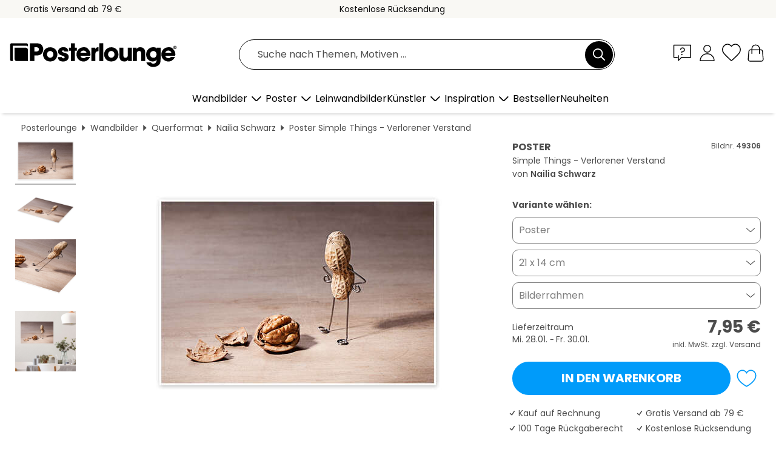

--- FILE ---
content_type: text/html; charset=utf-8
request_url: https://www.posterlounge.at/controller/shop/product/ajax/productarticle.php?i_pid=49306&s_action=images&i_paid=29495&i_paaid=0
body_size: 287
content:
{"id":"productarticle","status":true,"errorCount":0,"errors":[],"results":{"images":[{"url":"https:\/\/media.posterlounge.com\/img\/products\/50000\/49306\/49306_poster_l.jpg","path":"img\/products\/50000\/49306\/49306_poster_l.jpg","title":"Simple Things - Verlorener Verstand","width":500,"height":333,"sort":1,"thumb":{"url":"https:\/\/media.posterlounge.com\/img\/products\/50000\/49306\/49306_poster.jpg","path":"img\/products\/50000\/49306\/49306_poster.jpg","title":"Simple Things - Verlorener Verstand","width":270,"height":180,"sort":0},"large":{"url":"https:\/\/media.posterlounge.com\/img\/products\/50000\/49306\/49306_poster_l.jpg","path":"img\/products\/50000\/49306\/49306_poster_l.jpg","title":"Simple Things - Verlorener Verstand","width":500,"height":333,"sort":0},"zoom":{"url":"https:\/\/media.posterlounge.com\/img\/products\/50000\/49306\/49306_poster.jpg","path":"img\/products\/50000\/49306\/49306_poster.jpg","title":"Simple Things - Verlorener Verstand","width":2000,"height":1333,"sort":0},"html":"<li class=\"pdv-productZoomThumbnailWrapper\">\n  <a href=\"https:\/\/media.posterlounge.com\/img\/products\/50000\/49306\/49306_poster.jpg\" class=\"pdv-productImage-link\" title=\"Simple Things - Verlorener Verstand\" target=\"_blank\" data-width=\"2000\" data-height=\"1333\" data-image=\"https:\/\/media.posterlounge.com\/img\/products\/50000\/49306\/49306_poster_l.jpg\" data-zoom-id=\"pdv-productZoomImage\">\n    <img src=\"https:\/\/media.posterlounge.com\/img\/products\/50000\/49306\/49306_poster.jpg\" width=\"270\" height=\"180\" alt=\"Simple Things - Verlorener Verstand\" title=\"Simple Things - Verlorener Verstand\" class=\"pdv-productZoomImageThumbnail\" lazyload \/>\n  <\/a>\n<\/li>\n"},{"url":"https:\/\/media.posterlounge.com\/img\/products\/50000\/49306\/49306_poster_pds_l.jpg","path":"img\/products\/50000\/49306\/49306_poster_pds_l.jpg","title":"Simple Things - Verlorener Verstand","width":500,"height":300,"sort":2,"thumb":{"url":"https:\/\/media.posterlounge.com\/img\/products\/50000\/49306\/49306_poster_pds.jpg","path":"img\/products\/50000\/49306\/49306_poster_pds.jpg","title":"Simple Things - Verlorener Verstand","width":270,"height":162,"sort":0},"large":{"url":"https:\/\/media.posterlounge.com\/img\/products\/50000\/49306\/49306_poster_pds_l.jpg","path":"img\/products\/50000\/49306\/49306_poster_pds_l.jpg","title":"Simple Things - Verlorener Verstand","width":500,"height":300,"sort":0},"zoom":{"url":"https:\/\/media.posterlounge.com\/img\/products\/50000\/49306\/49306_poster_pds.jpg","path":"img\/products\/50000\/49306\/49306_poster_pds.jpg","title":"Simple Things - Verlorener Verstand","width":2000,"height":1200,"sort":0},"html":"<li class=\"pdv-productZoomThumbnailWrapper\">\n  <a href=\"https:\/\/media.posterlounge.com\/img\/products\/50000\/49306\/49306_poster_pds.jpg\" class=\"pdv-productImage-link\" title=\"Simple Things - Verlorener Verstand\" target=\"_blank\" data-width=\"2000\" data-height=\"1200\" data-image=\"https:\/\/media.posterlounge.com\/img\/products\/50000\/49306\/49306_poster_pds_l.jpg\" data-zoom-id=\"pdv-productZoomImage\">\n    <img src=\"https:\/\/media.posterlounge.com\/img\/products\/50000\/49306\/49306_poster_pds.jpg\" width=\"270\" height=\"162\" alt=\"Simple Things - Verlorener Verstand\" title=\"Simple Things - Verlorener Verstand\" class=\"pdv-productZoomImageThumbnail\" lazyload \/>\n  <\/a>\n<\/li>\n"},{"url":"https:\/\/media.posterlounge.com\/img\/products\/50000\/49306\/49306_poster_empCorner_l.jpg","path":"img\/products\/50000\/49306\/49306_poster_empCorner_l.jpg","title":"Simple Things - Verlorener Verstand","width":500,"height":500,"sort":4,"thumb":{"url":"https:\/\/media.posterlounge.com\/img\/products\/50000\/49306\/49306_poster_empCorner.jpg","path":"img\/products\/50000\/49306\/49306_poster_empCorner.jpg","title":"Simple Things - Verlorener Verstand","width":270,"height":270,"sort":0},"large":{"url":"https:\/\/media.posterlounge.com\/img\/products\/50000\/49306\/49306_poster_empCorner_l.jpg","path":"img\/products\/50000\/49306\/49306_poster_empCorner_l.jpg","title":"Simple Things - Verlorener Verstand","width":500,"height":500,"sort":0},"zoom":{"url":"https:\/\/media.posterlounge.com\/img\/products\/50000\/49306\/49306_poster_empCorner.jpg","path":"img\/products\/50000\/49306\/49306_poster_empCorner.jpg","title":"Simple Things - Verlorener Verstand","width":1000,"height":1000,"sort":0},"html":"<li class=\"pdv-productZoomThumbnailWrapper\">\n  <a href=\"https:\/\/media.posterlounge.com\/img\/products\/50000\/49306\/49306_poster_empCorner.jpg\" class=\"pdv-productImage-link\" title=\"Simple Things - Verlorener Verstand\" target=\"_blank\" data-width=\"1000\" data-height=\"1000\" data-image=\"https:\/\/media.posterlounge.com\/img\/products\/50000\/49306\/49306_poster_empCorner_l.jpg\" data-zoom-id=\"pdv-productZoomImage\">\n    <img src=\"https:\/\/media.posterlounge.com\/img\/products\/50000\/49306\/49306_poster_empCorner.jpg\" width=\"270\" height=\"270\" alt=\"Simple Things - Verlorener Verstand\" title=\"Simple Things - Verlorener Verstand\" class=\"pdv-productZoomImageThumbnail\" lazyload \/>\n  <\/a>\n<\/li>\n"},{"url":"https:\/\/media.posterlounge.com\/img\/products\/50000\/49306\/49306_poster_room_food-and-drink_l.jpg","path":"img\/products\/50000\/49306\/49306_poster_room_food-and-drink_l.jpg","title":"Simple Things - Verlorener Verstand","width":500,"height":500,"sort":10,"thumb":{"url":"https:\/\/media.posterlounge.com\/img\/products\/50000\/49306\/49306_poster_room_food-and-drink.jpg","path":"img\/products\/50000\/49306\/49306_poster_room_food-and-drink.jpg","title":"Simple Things - Verlorener Verstand","width":270,"height":270,"sort":0},"large":{"url":"https:\/\/media.posterlounge.com\/img\/products\/50000\/49306\/49306_poster_room_food-and-drink_l.jpg","path":"img\/products\/50000\/49306\/49306_poster_room_food-and-drink_l.jpg","title":"Simple Things - Verlorener Verstand","width":500,"height":500,"sort":0},"zoom":{"url":"https:\/\/media.posterlounge.com\/img\/products\/50000\/49306\/49306_poster_room_food-and-drink.jpg","path":"img\/products\/50000\/49306\/49306_poster_room_food-and-drink.jpg","title":"Simple Things - Verlorener Verstand","width":2000,"height":2000,"sort":0},"html":"<li class=\"pdv-productZoomThumbnailWrapper\">\n  <a href=\"https:\/\/media.posterlounge.com\/img\/products\/50000\/49306\/49306_poster_room_food-and-drink.jpg\" class=\"pdv-productImage-link\" title=\"Simple Things - Verlorener Verstand\" target=\"_blank\" data-width=\"2000\" data-height=\"2000\" data-image=\"https:\/\/media.posterlounge.com\/img\/products\/50000\/49306\/49306_poster_room_food-and-drink_l.jpg\" data-zoom-id=\"pdv-productZoomImage\">\n    <img src=\"https:\/\/media.posterlounge.com\/img\/products\/50000\/49306\/49306_poster_room_food-and-drink.jpg\" width=\"270\" height=\"270\" alt=\"Simple Things - Verlorener Verstand\" title=\"Simple Things - Verlorener Verstand\" class=\"pdv-productZoomImageThumbnail\" lazyload \/>\n  <\/a>\n<\/li>\n"}]}}